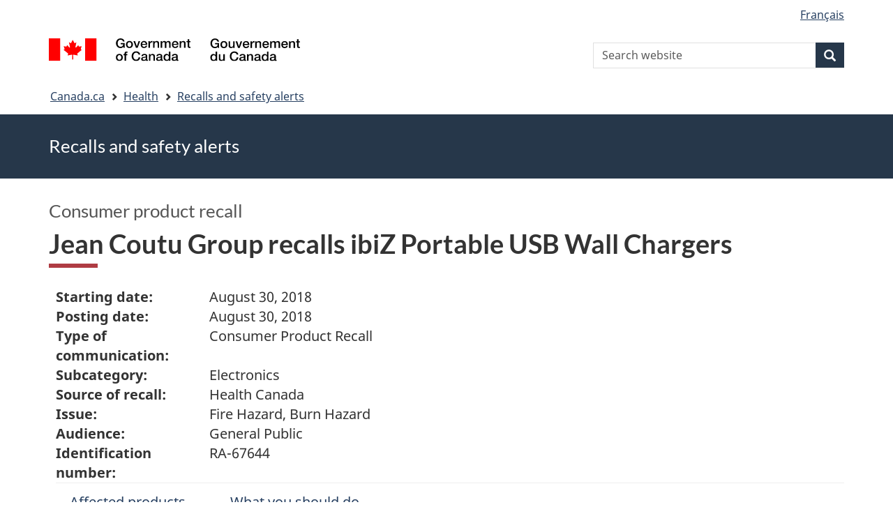

--- FILE ---
content_type: text/html; charset=UTF-8
request_url: https://recalls-rappels.canada.ca/en/alert-recall/jean-coutu-group-recalls-ibiz-portable-usb-wall-chargers
body_size: 6575
content:
<!DOCTYPE html>
<!--[if lt IE 9]><html lang="en" dir="ltr" prefix="content: http://purl.org/rss/1.0/modules/content/  dc: http://purl.org/dc/terms/  foaf: http://xmlns.com/foaf/0.1/  og: http://ogp.me/ns#  rdfs: http://www.w3.org/2000/01/rdf-schema#  schema: http://schema.org/  sioc: http://rdfs.org/sioc/ns#  sioct: http://rdfs.org/sioc/types#  skos: http://www.w3.org/2004/02/skos/core#  xsd: http://www.w3.org/2001/XMLSchema# " class="no-js"><![endif]-->
<!--[if gt IE 8]><!-->
<html lang="en" dir="ltr" prefix="content: http://purl.org/rss/1.0/modules/content/  dc: http://purl.org/dc/terms/  foaf: http://xmlns.com/foaf/0.1/  og: http://ogp.me/ns#  rdfs: http://www.w3.org/2000/01/rdf-schema#  schema: http://schema.org/  sioc: http://rdfs.org/sioc/ns#  sioct: http://rdfs.org/sioc/types#  skos: http://www.w3.org/2004/02/skos/core#  xsd: http://www.w3.org/2001/XMLSchema# " class="no-js">
<!--<![endif]-->
  <head>
    <meta charset="utf-8" />
<script src="//assets.adobedtm.com/be5dfd287373/0127575cd23a/launch-f7c3e6060667.min.js"></script>
<script async src="https://www.googletagmanager.com/gtag/js?id=G-4G0Q3KXLHS"></script>
<script>window.dataLayer = window.dataLayer || [];function gtag(){dataLayer.push(arguments)};gtag("js", new Date());gtag("set", "developer_id.dMDhkMT", true);gtag("config", "G-4G0Q3KXLHS", {"groups":"default","linker":{"domains":["recalls-rappels.canada.ca"]},"page_placeholder":"PLACEHOLDER_page_location","allow_ad_personalization_signals":false});gtag("config", "UA-21671527-4", {"groups":"default","linker":{"domains":["recalls-rappels.canada.ca"]},"page_placeholder":"PLACEHOLDER_page_path","allow_ad_personalization_signals":false});</script>
<meta name="keywords" content="recalls, alerts, advisories, safety alerts, warnings, Electronics" />
<link rel="canonical" href="https://recalls-rappels.canada.ca/en/alert-recall/jean-coutu-group-recalls-ibiz-portable-usb-wall-chargers" />
<link rel="image_src" href="/sites/default/files/2022-05/21-21-2921-RSA-Generic-TW-EN-02.png" />
<meta name="google" content="Fzix_kgZMZzHAoCK-HBQRIQI_id5sGSKx4hv4k9YGb4" />
<meta name="dcterms.title" content="Jean Coutu Group recalls ibiZ Portable USB Wall Chargers - Recalls, advisories and safety alerts – Canada.ca" />
<meta name="dcterms.creator" content="Government of Canada, Health Canada, Communications and Public Affairs Branch, Public Affairs Directorate" />
<meta name="dcterms.subject" content="Electronics" title="gccore" />
<meta name="dcterms.publisher" content="Government of Canada, Health Canada, Consumer product safety" />
<meta name="dcterms.language" content="eng" title="ISO639-2/T" />
<meta name="dcterms.accessRights" content="2" />
<meta name="dcterms.modified" content="2018-08-30" title="W3CDTF" />
<meta name="dcterms.issued" content="2021-08-25" title="W3CDTF" />
<meta name="dcterms.spatial" content="Canada" />
<meta name="dcterms.audience" content="General public" />
<meta data-gc-analytics-owner="HC|CPSD|Consumer product safety|N/A" />
<meta data-gc-analytics-topic="Consumer products|Electronics|N/A|N/A" />
<meta name="Generator" content="Drupal 10 (https://www.drupal.org)" />
<meta name="MobileOptimized" content="width" />
<meta name="HandheldFriendly" content="true" />
<meta name="viewport" content="width=device-width, initial-scale=1.0" />
<noscript><link rel="stylesheet" href="/libraries/wet-boew/css/noscript.min.css" />
</noscript><meta name="dcterms.service" content="HC-SC_Recalls-Rappels" />
<link rel="icon" href="/themes/custom/gcext_wxt/favicon.ico" type="image/vnd.microsoft.icon" />
<link rel="alternate" hreflang="en" href="https://recalls-rappels.canada.ca/en/alert-recall/jean-coutu-group-recalls-ibiz-portable-usb-wall-chargers" />
<link rel="alternate" hreflang="fr" href="https://recalls-rappels.canada.ca/fr/avis-rappel/groupe-jean-coutu-rappelle-chargeurs-usb-portatifs-muraux-marque-ibiz" />

    <title>Jean Coutu Group recalls ibiZ Portable USB Wall Chargers - Canada.ca</title>
    <link rel="stylesheet" media="all" href="/sites/default/files/css/css_1FCDnbD1fNlE5kHM3tD7TAPniONw6b0LZlEJCPGxppY.css?delta=0&amp;language=en&amp;theme=gcext_wxt&amp;include=eJxlykEKgEAIAMAPGT5p0XArSlxUsP19nbp0HYbNMtJpYHdSKfMTYkaKIlMIlHA318bf-wnUne062Mkn5i4qy7a-6wGYkiSK" />
<link rel="stylesheet" media="all" href="/sites/default/files/css/css_WibVqX-D8pjqOQVxMNk0RIJrC1huYpnOo4oqBpg2Irw.css?delta=1&amp;language=en&amp;theme=gcext_wxt&amp;include=eJxlykEKgEAIAMAPGT5p0XArSlxUsP19nbp0HYbNMtJpYHdSKfMTYkaKIlMIlHA318bf-wnUne062Mkn5i4qy7a-6wGYkiSK" />

    <script src="https://use.fontawesome.com/releases/v5.13.1/js/all.js" defer crossorigin="anonymous"></script>
<script src="https://use.fontawesome.com/releases/v5.13.1/js/v4-shims.js" defer crossorigin="anonymous"></script>

  </head>
  <body class="path-node page-node-type-recall has-glyphicons gcext-wxt theme-gcweb">
    <nav>
      <ul id="wb-tphp">
        <li class="wb-slc">
          <a class="wb-sl" href="#wb-cont">
            Skip to main content
          </a>
        </li>
        <li class="wb-slc">
          <a class="wb-sl" href="#wb-info">
            Skip to "About government"
          </a>
        </li>
      </ul>
    </nav>
    
      <div class="dialog-off-canvas-main-canvas" data-off-canvas-main-canvas>
    
  
        <header class="navbar navbar-default" id="navbar">
      <div id="wb-bnr" class="container">
        <div class="row">
          <section id="wb-lng" class="col-xs-3 col-sm-12 pull-right text-right">
            <h2 class="wb-inv">Language selection</h2>
              <div class="region region-language-toggle">
    <section class="language-switcher-language-url block block-wxt-library block-wxt-language-blocklanguage-interface clearfix" id="block-gcext-wxt-languageswitcher" data-block-plugin-id="wxt_language_block:language_interface">
  
    

      <ul class="links list-inline mrgn-bttm-none">                    <li data-drupal-language="fr" data-drupal-link-system-path="node/58451" class="fr"><a href="/fr/avis-rappel/groupe-jean-coutu-rappelle-chargeurs-usb-portatifs-muraux-marque-ibiz" class="language-link" lang="fr" hreflang="fr" data-drupal-link-system-path="node/58451"><span class="hidden-xs">Français</span><abbr title="Français" class="visible-xs h3 mrgn-tp-sm mrgn-bttm-0 text-uppercase">fr</abbr></a></li></ul>
  </section>

  </div>

          </section>
            <div class="region col-xs-9 col-sm-5 col-md-4 region-banner">
      <div class="brand">
    <a href="https://canada.ca">
      <img id="header-logo" src='/libraries/theme-gcweb/assets/sig-blk-en.svg' alt="Government of Canada" />
    </a>
  </div>

  </div>

            <div class="region col-lg-offset-4 col-md-offset-4 col-sm-offset-2 col-xs-12 col-sm-5 col-md-4 region-search">
    <section  class="wxt-search-api-block-form block clearfix text-right" data-drupal-selector="wxt-search-api-block-form" novalidate="novalidate" id="wb-srch" data-block-plugin-id="wxt_search_form_block">
	
			<h2 class="block-title">Search</h2>
		

			<form action="/en/search/site" method="get" id="wxt-search-api-block-form" accept-charset="UTF-8" class="search-form search-block-form form-inline" role="search">
  <div class="form-item js-form-item form-type-search js-form-type-search form-item-search-api-fulltext js-form-item-search-api-fulltext form-no-label form-group">
      <label for="wb-srch-q" class="control-label sr-only">Search Website</label>
  
  
  <input data-drupal-selector="wb-srch-q" class="form-search form-control" placeholder="Search website" type="search" id="wb-srch-q" name="search_api_fulltext" value="" size="27" maxlength="128" />

  
  
  </div>
<div class="submit form-group js-form-wrapper form-wrapper" data-drupal-selector="edit-submit-container" id="edit-submit-container"><button class="btn-primary button js-form-submit form-submit btn icon-before" data-drupal-selector="wb-srch-sub" type="submit" id="wb-srch-sub" name="op" value="" title="Search"><span class="icon glyphicon glyphicon-search" aria-hidden="true"></span><span class="wb-inv">Search</span></button></div>

</form>

	</section>

  </div>

        </div>
      </div>
      <nav class="site-menu">
              <nav id="wb-bc" property="breadcrumb" aria-labelledby="breadcrumbTitle">
    <h2 id="breadcrumbTitle">You are here</h2>
    <div class="container">
      <ol class="breadcrumb">
                  <li >
                          <a href="https://www.canada.ca/en.html">Canada.ca</a>
                      </li>
                  <li >
                          <a href="https://www.canada.ca/en/services/health.html">Health</a>
                      </li>
                  <li >
                          <a href="/en">Recalls and safety alerts</a>
                      </li>
              </ol>
  </div>
</nav>



      </nav>
        <div class="region region-breadcrumb">
    
<div id="block-rsamsheader" data-block-plugin-id="block_content:04f07751-34db-4cb9-acea-056a549388b5" class="block block-block-content block-block-content04f07751-34db-4cb9-acea-056a549388b5 clearfix">
  
    

      
            <div class="field field--name-body field--type-text-with-summary field--label-hidden field--item"><div class="row row-no-gutters">
<div class="col-md-12 banner-top">
<div class="container">
<p><span class="h1-not" id="title" property="name">Recalls and safety alerts </span></p>
</div>
</div>
</div>
</div>
      
  </div>

  </div>

    </header>
  

  <div class="container">
    <div class="row">

            
            
                  <main property="mainContentOfPage"  class="col-md-12 main-container container js-quickedit-main-content">

                                <div class="region region-header">
            <div class="h3" id="wb-cont-nav">Consumer product recall</div>
  
      <h1 class="gc-thickline" id="wb-cont">
<span>  Jean Coutu Group recalls ibiZ Portable USB Wall Chargers </span>
</h1>
  
<div data-drupal-messages-fallback class="hidden"></div>

  </div>

              
      <section>

                
                
                                      
                  
        
                          <a id="main-content"></a>
            <div class="region region-content">
        <div class="recall-alert-body">
    
            <div class="field field--name-body field--type-text-with-summary field--label-hidden field--item"><div id="cn-centre-col-inner">
			
			
			
						
            




<div id="awr_details_container">
	
						
	
	 
	
	<dl class="dlSide width65 " id="awr_details_header_container"><dt class=" paddingNone">Starting date:</dt>
			<dd class="paddingNone">August 30, 2018</dd>				
		 
			<dt class=" paddingNone">Posting date:</dt>
			<dd class="paddingNone">August 30, 2018</dd>				
		 
			<dt class=" paddingNone">Type of communication:</dt>
			<dd class="paddingNone">Consumer Product Recall</dd>				
		 
			<dt class=" paddingNone">Subcategory:</dt>
			<dd class="paddingNone">Electronics</dd>				
		 
			<dt class=" paddingNone">Source of recall:</dt>
			<dd class="paddingNone">Health Canada</dd>				
		 
			<dt class=" paddingNone">Issue:</dt>
			<dd class="paddingNone">Fire Hazard, Burn Hazard</dd>				
		 
			<dt class=" paddingNone">Audience:</dt>
			<dd class="paddingNone">General Public</dd>				
		 
			<dt class=" paddingNone">Identification number:</dt>
			<dd class="paddingNone">RA-67644</dd>				
			</dl><div class="clearfix"></div>
	
			
		<ul class="anchor"><li><a href="#affected-touches">
									Affected products						</a>
					</li>
							
							 
					<li><a href="#you-vous">
									What you should do						</a>
					</li>
							
				
		</ul><div class="clearfix"></div>
		
	<div class="clearfix"></div>				
				
        	<h2 class="mrgn-bttm-sm mrgn-tp-sm" id="affected-touches">Affected products</h2>						
									<div>
                        	<h3>
 ibiZ brand portable USB wall chargers</h3>						</div>											
						<div>							
							                                	<h4>Product description</h4>										<p>
 This recall involves ibiZ portable USB wall chargers, sold in bulk. The cube-shaped USB chargers were available in blue, purple, white, and black with "ibiZ" printed on the top. The model number CB013 is marked on one of the sides of the chargers. The UCP number is 884118269432.</p>									
							                                	<h4>Hazard identified</h4>										<p>
 The chargers can overheat and melt, posing a&nbsp;fire and burn&nbsp;hazard.</p>
<p>
 As of August 22<sup>nd</sup>, 2018, the company has received 3 reports of chargers overheating and melting in Canada, and no reports of injuries.</p>									
							                                	<h4>Number sold</h4>										<p>
 Approximately 28,613 units of the affected products were sold in Canada.</p>									
							                                	<h4>Time period sold</h4>										<p>
 The chargers were sold from November 2017 to August 2018.</p>									
							                                	<h4>Place of origin</h4>										<p>
 Manufactured in China.</p>									
							                            		<h4 class="mrgn-bttm-sm">Companies</h4>									
																	<dl class="dlSide"><dt>
												Distributor	
											</dt>											
																					<dd>
																									
													Jean Coutu Group<br>											
																									
													Quebec<br>											
																									
													CANADA											
												
											</dd>
									</dl><dl class="dlSide"><dt>
												Manufacturer	
											</dt>											
																					<dd>
																									
													Hansen trading (HK) Limited<br>											
																									
													Guangdong<br>											
																									
													CHINA											
												
											</dd>
									</dl></div>						
						<div>
							
															<p>
									Images (select thumbnail to enlarge - opens in a new window)								</p>
								
												
															<div>
                                    									<a href="/sites/default/files/recall-alert-rappel-avis/hc-sc/2018/assets/ra-67644-01_s_fs_3_20180828-135245_12_en.jpg" target="_blank">
										<div alt="ibiZ brand portable USB wall chargers" data-embed-button="media_browser" data-entity-embed-display="media_image" data-entity-embed-display-settings="{&quot;image_style&quot;:&quot;&quot;,&quot;image_link&quot;:&quot;&quot;}" data-entity-type="media" data-entity-uuid="eefa6395-e3dc-432d-8f71-34a69d2b3a00" title="ra-67644-01_s_t_3_20180828-135245_12_en.jpg" data-langcode="en" class="embedded-entity">  <img src="/sites/default/files/migrated/recall-alert-rappel-avis/hc-sc/2018/assets/ra-67644-01st320180828-13524512en.jpg" title="ra-67644-01_s_t_3_20180828-135245_12_en.jpg" typeof="foaf:Image" class="img-responsive" alt="ibiZ brand portable USB wall chargers">

</div>
</a>								</div>
															<div>
                                    									<a href="/sites/default/files/recall-alert-rappel-avis/hc-sc/2018/assets/ra-67644-02_s_fs_3_20180828-135332_12_en.jpg" target="_blank">
										<div alt="ibiZ brand portable wall chargers" data-embed-button="media_browser" data-entity-embed-display="media_image" data-entity-embed-display-settings="{&quot;image_style&quot;:&quot;&quot;,&quot;image_link&quot;:&quot;&quot;}" data-entity-type="media" data-entity-uuid="607e0999-2dbe-4681-a0fa-ecf4c7413496" title="ra-67644-02_s_t_3_20180828-135332_12_en.jpg" data-langcode="en" class="embedded-entity">  <img src="/sites/default/files/migrated/recall-alert-rappel-avis/hc-sc/2018/assets/ra-67644-02st320180828-13533212en.jpg" title="ra-67644-02_s_t_3_20180828-135332_12_en.jpg" typeof="foaf:Image" class="img-responsive" alt="ibiZ brand portable wall chargers">

</div>
</a>								</div>
														
						</div>	
											
						<div class="clearfix"></div>
						<br><h2 class="mrgn-bttm-sm mrgn-tp-sm" id="you-vous">What you should do</h2>		
			
			<p>
 <strong>Consumers should immediately stop using the recalled products and contact Jean Coutu Group for a full refund.</strong></p>
<p>
 For more information, and to receive a refund, consumers can contact Jean Coutu Group at (450) 646-9760 from 8am to 5pm ET.</p>
<p>
 Please note that the Canada Consumer Product Safety Act prohibits recalled products from being redistributed, sold or even given away in Canada.</p>
<p>
 Health Canada would like to remind Canadians to report any health or safety incidents related to the use of this product or any other consumer product or cosmetic by filling out the <a href="https://www.canada.ca/en/health-canada/services/consumer-product-safety/advisories-warnings-recalls/report-incident-involving-consumer-product.html">Consumer Product Incident Report Form</a>.</p>
<p>
 This recall is also posted on the <a href="http://globalrecalls.oecd.org/">OECD Global Portal on Product Recalls website</a>. You can visit this site for more information on other international consumer product recalls.</p>					
								
				
		
			
</div>




    
            <div class="clearfix"></div>
    

        </div></div>
      
  </div>


  </div>

          
  <div class="pagedetails region container region-content-footer">
    <div class="row">
      
<div id="block-gcext-wxt-pagefeedbackblock" class="col-sm-9 col-md-10 col-lg-10 block block-wxt-library block-wxt-page-feedback clearfix" data-block-plugin-id="wxt_page_feedback">
  
    

      <div class="wb-disable-allow" data-ajax-replace="https://www.canada.ca/etc/designs/canada/wet-boew/assets/feedback/page-feedback-en.html" data-feedback-theme="AboutGov"></div>
  </div>

<div id="block-datemodifiedfield-date-publishedblock" class="col-md-12 block block-gcext block-op-date-modified clearfix" data-block-plugin-id="op_date_modified">
  
    

      <div class="datemod mrgn-bttm-lg"><dl id="wb-dtmd">
<dt>Date modified:</dt>
<dd><time property="dateModified">2018-08-30</time></dd></dl></div>
  </div>

    </div>
  </div>

              </section>

      </main>

                        
                        
    </div>
  </div>



            <footer id="wb-info">
        <div class="landscape">
            <div class="region region-footer">
    <div class="gc-main-footer">
  <nav id="block-footertop" data-block-plugin-id="menu_block:footer-top" class="container wb-navcurr">
    
    <h3>Government of Canada</h3>
    
          <ul class="list-unstyled colcount-sm-2 colcount-md-3">
      
    
                        <li >
        <a href="https://www.canada.ca/en/contact.html">All Contacts</a>
                          </li>
                              <li >
        <a href="https://www.canada.ca/en/government/dept.html">Departments and agencies</a>
                          </li>
                              <li >
        <a href="https://www.canada.ca/en/government/system.html">About government</a>
                          </li>
          
  


      </ul>
      </nav>
</div>
<div class="gc-main-footer">
  <nav id="block-gcext-wxt-footer" data-block-plugin-id="system_menu_block:footer" class="container wb-navcurr pad-tp-0">
    
    <h4>
      <span class="wb-inv">Themes and topics</span>
    </h4>
    
          <ul class="list-unstyled colcount-sm-2 colcount-md-3">
      
                                    <li >
        <a href="https://www.canada.ca/en/services/jobs.html">Jobs</a>
                          </li>
                              <li >
        <a href="https://www.canada.ca/en/services/immigration-citizenship.html">Immigration and citizenship</a>
                          </li>
                              <li >
        <a href="https://travel.gc.ca/">Travel and tourism</a>
                          </li>
                              <li >
        <a href="https://www.canada.ca/en/services/business.html">Business</a>
                          </li>
                              <li >
        <a href="https://www.canada.ca/en/services/benefits.html">Benefits</a>
                          </li>
                              <li >
        <a href="https://www.canada.ca/en/services/health.html">Health</a>
                          </li>
                              <li >
        <a href="https://www.canada.ca/en/services/taxes.html">Taxes</a>
                          </li>
                              <li >
        <a href="https://www.canada.ca/en/services/environment.html">Environment and natural resources</a>
                          </li>
                              <li >
        <a href="https://www.canada.ca/en/services/defence.html">National security and defence</a>
                          </li>
                              <li >
        <a href="https://www.canada.ca/en/services/culture.html">Culture, history and sport</a>
                          </li>
                              <li >
        <a href="https://www.canada.ca/en/services/policing.html">Policing, justice and emergencies</a>
                          </li>
                              <li >
        <a href="https://www.canada.ca/en/services/transport.html">Transport and infrastructure</a>
                          </li>
                              <li >
        <a href="https://international.gc.ca/world-monde/index.aspx?lang=eng">Canada and the world</a>
                          </li>
                              <li >
        <a href="https://www.canada.ca/en/services/finance.html">Money and finance</a>
                          </li>
                              <li >
        <a href="https://www.canada.ca/en/services/science.html">Science and innovation</a>
                          </li>
                              <li >
        <a href="https://www.canada.ca/en/services/indigenous-peoples.html">Indigenous peoples</a>
                          </li>
                              <li >
        <a href="https://www.canada.ca/en/services/veterans-military.html">Veterans and military</a>
                          </li>
                              <li >
        <a href="https://www.canada.ca/en/services/youth.html">Youth</a>
                          </li>
                    


      </ul>
      </nav>
</div>

  </div>

        </div>
        <div class="brand">
          <div class="container">
            <div class="row ">
                <div class="region region-branding">
    <nav role="navigation" aria-labelledby="block-gcext-wxt-brand-menu" id="block-gcext-wxt-brand" data-block-plugin-id="system_menu_block:brand" class="col-md-10 ftr-urlt-lnk">
      
  <h2 class="wb-inv" id="block-gcext-wxt-brand-menu">About this site</h2>
  

        
        <ul role="menu">
                        <li role="presentation">
        <a href="https://www.canada.ca/en/social.html" role="menuitem">Social media</a>
                  </li>
                        <li role="presentation">
        <a href="https://www.canada.ca/en/mobile.html" role="menuitem">Mobile applications</a>
                  </li>
                        <li role="presentation">
        <a href="https://www.canada.ca/en/government/about.html" role="menuitem">About Canada.ca</a>
                  </li>
                        <li role="presentation">
        <a href="https://www.canada.ca/en/transparency/terms.html" role="menuitem">Terms and conditions</a>
                  </li>
                        <li role="presentation">
        <a href="https://www.canada.ca/en/transparency/privacy.html" role="menuitem">Privacy</a>
                  </li>
        </ul>
  


  </nav>

  </div>

              <div class="col-xs-6 visible-sm visible-xs tofpg">
                <a href="#wb-cont">Top of Page<span class="glyphicon glyphicon-chevron-up"></span></a>
              </div>
              <div class="col-xs-6 col-md-2 text-right">
                <img src='/libraries/theme-gcweb/assets/wmms-blk.svg' alt='Symbol of the Government of Canada' />
              </div>
            </div>
          </div>
        </div>
      </footer>
      
  </div>

    <script>_satellite.pageBottom();</script>
    <script type="application/json" data-drupal-selector="drupal-settings-json">{"path":{"baseUrl":"\/","pathPrefix":"en\/","currentPath":"node\/58451","currentPathIsAdmin":false,"isFront":false,"currentLanguage":"en"},"pluralDelimiter":"\u0003","suppressDeprecationErrors":true,"ckeditorheight":{"offset":1,"line_height":1.5,"unit":"em","disable_autogrow":false},"google_analytics":{"account":"G-4G0Q3KXLHS","trackDomainMode":2,"trackCrossDomains":["recalls-rappels.canada.ca"]},"bootstrap":{"forms_has_error_value_toggle":1,"modal_animation":1,"modal_backdrop":"true","modal_focus_input":1,"modal_keyboard":1,"modal_select_text":1,"modal_show":1,"modal_size":"","popover_enabled":1,"popover_animation":1,"popover_auto_close":1,"popover_container":"body","popover_content":"","popover_delay":"0","popover_html":0,"popover_placement":"right","popover_selector":"","popover_title":"","popover_trigger":"click"},"ajaxTrustedUrl":{"\/en\/search\/site":true},"user":{"uid":0,"permissionsHash":"bf8952d6e746b743a2ed94204dcf47a3386c2bdbb4d6338c68999b02cbbac87d"},"ajax":[]}</script>
<script src="/sites/default/files/js/js_OE1kc_vxH5T6dwqc91y_EimGQg6LE6fhHaH7bqucDMQ.js?scope=footer&amp;delta=0&amp;language=en&amp;theme=gcext_wxt&amp;include=eJx9zksOwyAMBNALETgSMtQhSAYj2w3N7dtNm36k7kZvZjGJ2dQERkjPFIdgrL2ae1EYPHhHcZkFw0WuA8hnJoKh6FbuBhOVG4a37HUv_zqvW22uMBfCCB3osJo1fIObmFaWFs83P-LmzSLVJCBHsA0bLiU_Vh8-0ZbEOO9ne2EZ"></script>
<script src="/libraries/wet-boew/js/wet-boew.min.js?t5wfu4"></script>
<script src="/sites/default/files/js/js_nnYPpzJSJoRFi1mBqYiuE2JpBi_xrIJBxco5LLIzZcg.js?scope=footer&amp;delta=2&amp;language=en&amp;theme=gcext_wxt&amp;include=eJx9zksOwyAMBNALETgSMtQhSAYj2w3N7dtNm36k7kZvZjGJ2dQERkjPFIdgrL2ae1EYPHhHcZkFw0WuA8hnJoKh6FbuBhOVG4a37HUv_zqvW22uMBfCCB3osJo1fIObmFaWFs83P-LmzSLVJCBHsA0bLiU_Vh8-0ZbEOO9ne2EZ"></script>
<script src="/libraries/theme-gcweb/js/theme.min.js?t5wfu4"></script>

  </body>
</html>
